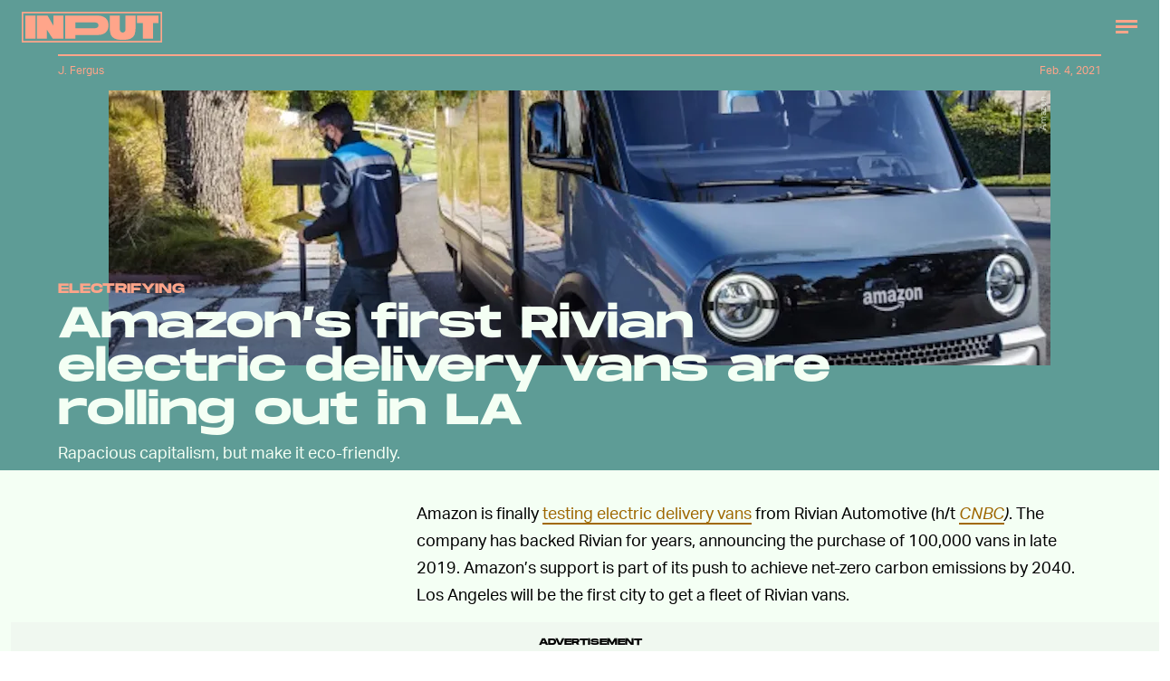

--- FILE ---
content_type: text/html; charset=utf-8
request_url: https://www.google.com/recaptcha/api2/aframe
body_size: 266
content:
<!DOCTYPE HTML><html><head><meta http-equiv="content-type" content="text/html; charset=UTF-8"></head><body><script nonce="ODBpSTYuSolfreZnky23Kg">/** Anti-fraud and anti-abuse applications only. See google.com/recaptcha */ try{var clients={'sodar':'https://pagead2.googlesyndication.com/pagead/sodar?'};window.addEventListener("message",function(a){try{if(a.source===window.parent){var b=JSON.parse(a.data);var c=clients[b['id']];if(c){var d=document.createElement('img');d.src=c+b['params']+'&rc='+(localStorage.getItem("rc::a")?sessionStorage.getItem("rc::b"):"");window.document.body.appendChild(d);sessionStorage.setItem("rc::e",parseInt(sessionStorage.getItem("rc::e")||0)+1);localStorage.setItem("rc::h",'1768605318230');}}}catch(b){}});window.parent.postMessage("_grecaptcha_ready", "*");}catch(b){}</script></body></html>